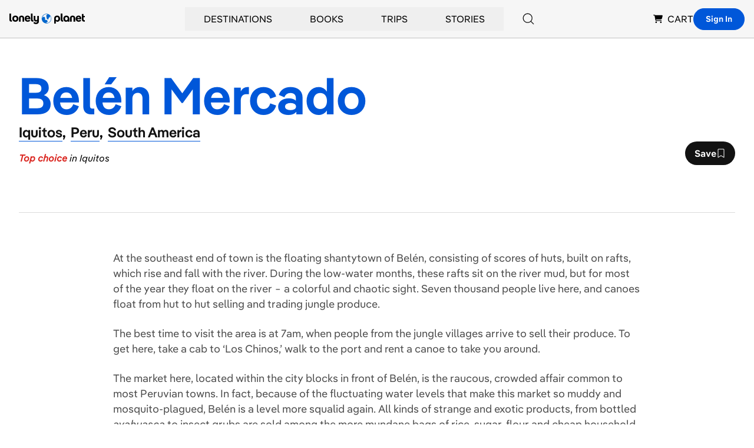

--- FILE ---
content_type: text/html; charset=utf-8
request_url: https://www.google.com/recaptcha/api2/aframe
body_size: 266
content:
<!DOCTYPE HTML><html><head><meta http-equiv="content-type" content="text/html; charset=UTF-8"></head><body><script nonce="90ST2qmxYJ2yw4tpAvtcpQ">/** Anti-fraud and anti-abuse applications only. See google.com/recaptcha */ try{var clients={'sodar':'https://pagead2.googlesyndication.com/pagead/sodar?'};window.addEventListener("message",function(a){try{if(a.source===window.parent){var b=JSON.parse(a.data);var c=clients[b['id']];if(c){var d=document.createElement('img');d.src=c+b['params']+'&rc='+(localStorage.getItem("rc::a")?sessionStorage.getItem("rc::b"):"");window.document.body.appendChild(d);sessionStorage.setItem("rc::e",parseInt(sessionStorage.getItem("rc::e")||0)+1);localStorage.setItem("rc::h",'1768786446380');}}}catch(b){}});window.parent.postMessage("_grecaptcha_ready", "*");}catch(b){}</script></body></html>

--- FILE ---
content_type: application/javascript; charset=UTF-8
request_url: https://www.lonelyplanet.com/_next/static/chunks/1301-deb408ba3abc7716.js
body_size: 6694
content:
"use strict";(self.webpackChunk_N_E=self.webpackChunk_N_E||[]).push([[1301],{88061:function(e,t,l){l.d(t,{y:function(){return x}});var n=l(85893),i=l(67294),s=l(45697),a=l.n(s),r=l(93967),o=l.n(r),c=l(52205),d=l(85265),u=l(40645),b=l.n(u);function m(e){let{children:t,className:l=""}=e;return(0,n.jsxs)("div",{className:"jsx-d9256db7ff0ace36 "+(o()("c-tooltip","invisible group-hover:visible opacity-0 group-hover:opacity-100 transition-opacity","bg-white rounded-md absolute w-contents min-w-64 right-0 translate-x-2 mt-3 px-4 pt-2 pb-3 shadow",l)||""),children:[(0,n.jsx)("div",{className:"jsx-d9256db7ff0ace36",children:t}),(0,n.jsx)(b(),{id:"d9256db7ff0ace36",children:'.c-tooltip.jsx-d9256db7ff0ace36::before{content:"";position:absolute;top:-20px;right:7%;border-width:10px;border-style:solid;border-color:transparent transparent white transparent}'})]})}m.propTypes={children:a().oneOfType([a().node,a().arrayOf(a().node)]).isRequired,className:a().string};var h=l(90322),p=l(32659);function x(e,t){function l(l){let{esid:s,type:a,slug:r,hocTagularCtx:u=null,...b}=l,[x,f]=(0,i.useState)(null),{isLoading:g,user:y,mutate:j}=(0,i.useContext)(c.St),v=async()=>{f({type:a,esid:s,optimistic:!0}),await fetch("/api/favorites",{method:"POST",body:JSON.stringify({ref_type:a,ref_id:s,ref_slug:r})}).then(e=>e.json()).then(()=>{j(),(0,p.yv)("click",{actionOutcome:"SAVE",outboundUrl:"".concat("https://www.lonelyplanet.com","/").concat(r),webElement:{location:"SECTION",text:"SAVE",elementType:"LINK",...u}})}).catch(e=>{f(null),console.error(e)})},w=async()=>{f(null),await fetch("/api/favorites/".concat(x.id),{method:"DELETE"}).then(e=>e.json()).then(()=>{j(),f(null),(0,p.yv)("click",{actionOutcome:"UNSAVE",outboundUrl:"".concat("https://www.lonelyplanet.com","/").concat(r),webElement:{location:"SECTION",text:"UNSAVE",elementType:"LINK",...u}})}).catch(e=>{f(x),console.error(e)})},k=()=>(0,p.yv)("click",{actionOutcome:"AUTHREDIRECT",outboundUrl:"".concat("https://www.lonelyplanet.com","/api/auth/login"),webElement:{location:"SECTION",text:"SAVE",elementType:"LINK",...u}});return(0,i.useEffect)(()=>{let e=null==y?void 0:y.saves.find(e=>e.esid===s);e&&f(e)},[y,s]),(0,n.jsxs)("div",{className:o()("relative",t),children:[!y&&!g&&(0,n.jsxs)("div",{className:"absolute top-0 right-0 z-30 m-3 rounded-full group",children:[(0,n.jsx)(d.m,{action:"bookmark",className:"flex items-center justify-center w-10 h-10 p-2 rounded-full text-md bg-black/50 group-hover:bg-black",onClick:k,children:(0,n.jsx)(h.r,{className:"text-white"})}),(0,n.jsxs)(m,{children:[(0,n.jsx)("h4",{className:"text-lg font-semibold leading-tight",children:"Save your favorites!"}),(0,n.jsxs)("p",{className:"text-sm",children:[(0,n.jsx)("a",{href:"".concat("https://www.lonelyplanet.com","/api/auth/login"),onClick:k,children:"Sign in"})," ","to save, get inspo & more"]})]})]}),y&&(0,n.jsx)("div",{className:"absolute top-0 right-0 z-30 m-3 rounded",children:(0,n.jsx)("div",{className:"relative flex transition-all group",children:(0,n.jsx)("button",{type:"button",onClick:x?w:v,className:o()("w-10 h-10 flex justify-center items-center rounded-full text-lg text-white",x?"bg-blue":"bg-black/50 hover:bg-black"),children:x?(0,n.jsx)(h.k,{}):(0,n.jsx)(h.r,{})})})}),(0,n.jsx)(e,{...b,slug:r})]})}return l.propTypes={esid:a().string.isRequired,type:a().oneOf(["article","poi"]).isRequired,slug:a().string.isRequired,hocTagularCtx:a().shape({name:a().string,position:a().string})},l}},5459:function(e,t,l){l.d(t,{j:function(){return c}});var n=l(85893),i=l(45697),s=l.n(i),a=l(93967),r=l.n(a),o=l(15445);function c(e){let{element:t="h2",alt:l=!1,className:i="",nav:s=null,children:a}=e;return(0,n.jsx)(t,{className:r()("inline-block text-sm lg:text-base text-transparent bg-clip-text bg-gradient-to-r",l?"from-white":"from-slate","to-bit-pink font-mono uppercase tracking-wider",i),"data-anchor":(0,o.w)(a),"data-nav":s,children:a})}c.propTypes={element:s().oneOf(["h2","h3","h4","span"]),children:s().node.isRequired,className:s().string,alt:s().bool,nav:s().string}},15428:function(e,t,l){l.d(t,{X:function(){return o}});var n=l(85893),i=l(45697),s=l.n(i),a=l(93967),r=l.n(a);function o(e){let{children:t,className:l="",elem:i="h2"}=e;return(0,n.jsx)(i,{className:r()("text-2xl md:text-5xl md:leading-relaxed",l),children:t})}o.propTypes={children:s().oneOfType([s().string,s().arrayOf(s().string),s().element,s().arrayOf(s().element),s().node,s().arrayOf(s().node)]).isRequired,className:s().string,elem:s().oneOf(["h1","h2","h3"])}},33109:function(e,t,l){l.d(t,{E:function(){return d}});var n=l(85893),i=l(45697),s=l.n(i),a=l(93967),r=l.n(a),o=l(90992),c=l(63557);function d(e){let{eyebrow:t=null,className:l="",description:i=null,title:s="",subhead:a=null,image:d={},href:u=null,onClick:b=()=>{},titleClamp:m=1,hasLargeImage:h=!1,type:p="general"}=e;return(0,n.jsxs)("article",{className:r()("relative flex items-center rounded-md h-full p-4 hover:shadow-md focus:shadow-md md:my-6",{"bg-white":!l.includes("bg-")},l),onClick:b,onKeyUp:e=>"Enter"===e.key?b:null,children:[(0,n.jsx)("div",{className:r()("flex-none mr-4 md:mr-6 rounded-md overflow-hidden",h?"w-1/4":"w-1/5"),children:(0,n.jsx)(o.X,{src:null==d?void 0:d.url,alt:null==d?void 0:d.alt,className:"w-full h-full aspect-square",width:h?250:140,height:h?250:140,imgixParams:{w:h?250:140,h:h?250:140,fit:"crop"},type:p})}),(0,n.jsxs)("div",{className:"flex-auto w-0",children:[t&&(0,n.jsx)(c.j,{className:"relative z-10 mb-2 w-90",children:t}),(0,n.jsx)("a",{href:u,className:r()("lg:text-lg text-black hover:text-black font-semibold card-link mb-1",{1:"line-clamp-1",2:"line-clamp-2",3:"line-clamp-3",4:"line-clamp-4"}[m]),children:s}),a&&(0,n.jsx)("p",{className:"text-sm text-black-400",children:a}),((null==i?void 0:i.text)||i)&&(0,n.jsx)("p",{className:r()("line-clamp-2 md:line-clamp-3 mt-2 text-black-400"),children:(0,n.jsx)("span",{className:r()({"hidden md:inline":i.hideMobile}),children:(null==i?void 0:i.text)||i})})]})]},s)}d.propTypes={eyebrow:s().oneOfType([s().string,s().shape({})]),className:s().string,description:s().oneOfType([s().string,s().shape({hideMobile:s().bool,text:s().string}),s().shape({})]),title:s().oneOfType([s().string,s().shape({})]),subhead:s().string,image:s().shape({alt:s().string,url:s().string}),href:s().string,onClick:s().func,titleClamp:s().oneOf([1,2,3,4]),hasLargeImage:s().bool,type:s().oneOf(["general","destination","attractions","restaurants","entertainment","nightlife","shopping","hotels"])}},63557:function(e,t,l){l.d(t,{j:function(){return o}});var n=l(85893),i=l(45697),s=l.n(i),a=l(93967),r=l.n(a);function o(e){let{href:t=null,className:l="",light:i=!1,children:s}=e,a=t?"a":"div";return(0,n.jsx)(a,{...t?{href:t}:{},className:r()("text-sm uppercase font-semibold tracking-wide",l,{"text-black-200":i,"text-black-400":!i,"block hover:underline":t,block:!t}),children:s})}o.propTypes={href:s().string,children:s().node.isRequired,className:s().string,light:s().bool}},31896:function(e,t,l){l.d(t,{d:function(){return M}});var n=l(85893),i=l(40645),s=l.n(i),a=l(67294),r=l(45697),o=l.n(r),c=l(93967),d=l.n(c),u=l(32659),b=l(33080);let m=e=>e.replace("","-").replace("'","");function h(e){let{className:t="",defaultOptionClasses:l="",optionsClasses:i="",onOpen:s=()=>{},ghosted:r=!1,tagular:o={},id:c,onSelect:h,options:p}=e,x=(0,a.useRef)(null),[f,g]=(0,a.useState)(p[0]),[y,j]=(0,a.useState)(!1),v=e=>{let t=p[e];g(t),h(t),j(!1),o&&(0,u.yv)("click",{actionOutcome:"FILTER",webElement:{elementType:"DROPDOWN"},...o})},w=e=>{x.current&&!x.current.contains(e.target)&&j(!1)};return(0,a.useEffect)(()=>(y&&(document.addEventListener("click",w),s()),()=>document.removeEventListener("click",w)),[y]),(0,n.jsx)("div",{ref:x,id:c,className:d()("relative h-auto",t),children:(0,n.jsxs)("div",{className:"relative",children:[(0,n.jsxs)("button",{className:d()("flex justify-between items-center w-full px-5 md:px-5 py-3 md:py-4 text-left font-semibold focus:outline-none border border-black-200 rounded-sm",{"shadow-lg bg-white rounded-br-none rounded-bl-none border-black-200 border-b-0":y},l),onClick:()=>j(!y),type:"button",children:[(0,n.jsx)("p",{className:d()("leading-none",{"text-white":r&&!y}),children:f.label}),(0,n.jsx)(b.w,{className:d()("text-xs ml-4",r&&!y?"text-white":"text-black-300")})]}),(0,n.jsx)("ul",{className:d()("absolute w-full bg-white shadow-lg border border-t-0 border-black-200 rounded-br-sm rounded-bl-sm py-2",{hidden:!y}),children:p.map((e,t)=>{let{label:l}=e;return p[t].label===f.label?null:(0,n.jsx)("li",{className:"mx-1 md:mx-3",children:(0,n.jsx)("button",{className:d()("w-full rounded hover:bg-black-100 p-3 my-2 hover:font-semibold text-left",i),onClick:()=>v(t),type:"button",children:l})},m(l))})})]})})}h.propTypes={className:o().string,defaultOptionClasses:o().string,optionsClasses:o().string,ghosted:o().bool,id:o().string.isRequired,onSelect:o().func.isRequired,onOpen:o().func,options:o().arrayOf(o().shape({label:o().string})).isRequired,tagular:o().shape({})};var p=l(7384),x=l(5459),f=l(15428),g=l(3830),y=l(71052),j=l(83276),v=l(22552),w=l(6531),k=l(8804),N=l.n(k),T=l(27361),O=l.n(T),E=l(78231);let R=e=>"".concat(e," min read");var C=l(81830),S=e=>e.filter(e=>!!e).map(e=>{var t;let{authors:l=null,date:n,esid:i,excerpt:s,featuredImage:a=null,readTime:r,slug:o,tags:c,title:d,meta:u,...b}=e,m=n?(0,E.ZP)(new Date(n),"MMM d, yyyy"):null,h=R(r)||"",p=(null==u?void 0:null===(t=u.type)||void 0===t?void 0:t.slug)==="news"?"news":"articles",x=N()(c),f=O()(x,"title")||"",g=O()(x,"slug")||"",y="".concat(C.LP_URL,"/articles/category/").concat(g),j=l&&l[0]?l.map(e=>{if(!e)return[];let{firstName:t,lastName:l,slug:n,image:i}=e,s="/"===Array.from(n)[0]?n:"/".concat(n);return{name:"".concat(t," ").concat(l),href:"".concat(C.LP_URL,"/authors").concat(s)||null,img:(null==i?void 0:i.url)||null}}):null;return{...j?{author:null==j?void 0:j[0]}:{},category:{name:f,url:y},tags:c,excerpt:s||"",...a?{image:{url:O()(a,"url")||null,caption:O()(a,"caption")||"",alt:O()(a,"alt")||O()(a,"name")||null}}:{},esid:i,publishDate:m,readingTime:h,title:d,slug:o,href:"/".concat(p,"/").concat(o),...b}})||[];let q=e=>{let[t,...l]=S(e).map(e=>{let{category:t,publishDate:l,readingTime:n,...i}=e,s=l||"";return n&&(s=l?"".concat(s," • ").concat(n):n),{...i,subhead:s}}),n={...t?{primary:t}:{},...l[0]?{additional:l}:{}};return Object.keys(n)[0]?n:null};var L=l(15445),A=l(88061),U=l(90992),I=l(24561);function F(e){return(0,n.jsxs)(I.ZP,{speed:2,width:730,height:630,viewBox:"0 0 730 630",backgroundColor:"#ecebeb",foregroundColor:"#cccccc",...e,children:[(0,n.jsx)("rect",{x:"32",y:"422",rx:"0",ry:"0",width:"385",height:"74"}),(0,n.jsx)("rect",{x:"32",y:"526",rx:"0",ry:"0",width:"342",height:"21"}),(0,n.jsx)("rect",{x:"32",y:"555",rx:"0",ry:"0",width:"368",height:"21"}),(0,n.jsx)("rect",{x:"32",y:"585",rx:"0",ry:"0",width:"315",height:"21"})]})}function P(e){return(0,n.jsxs)(I.ZP,{speed:2,width:"100%",height:"100%",viewBox:"0 0 400 100",backgroundColor:"#f3f3f3",foregroundColor:"#ecebeb",...e,children:[(0,n.jsx)("rect",{x:"0",y:"9.93",rx:"5",ry:"5",width:"143.55",height:"86.59"}),(0,n.jsx)("rect",{x:"150",y:"9.67",rx:"0",ry:"0",width:"100%",height:"12.12"}),(0,n.jsx)("rect",{x:"150",y:"25.67",rx:"0",ry:"0",width:"89",height:"9"})]})}function z(e){var t;let{loading:l=!1,tagularCtx:i={},...s}=e;return l?(0,n.jsxs)("div",{className:"rounded bg-black-100",children:[(0,n.jsx)(F,{className:"hidden lg:block"}),(0,n.jsx)(P,{className:"lg:hidden"})]}):(0,n.jsxs)("div",{className:"relative lg:rounded overflow-hidden lg:h-[688px]",children:[(0,n.jsx)(U.X,{src:s.image.url,alt:s.image.alt||"",width:730,height:630,imgixParams:{w:730,h:630,fit:"crop"},className:"hidden object-cover w-full h-full rounded -z-10 lg:block"}),(0,n.jsx)(U.X,{src:s.image.url,alt:s.image.alt||"",width:780,height:425,imgixParams:{w:780,h:425,fit:"crop"},className:"-z-10 rounded lg:hidden w-full aspect-[350/200]"}),(0,n.jsx)("div",{className:"top-0 flex items-end w-full h-full pt-4 lg:absolute lg:bg-gradient-to-t from-transparent-80 via-transparent-40 to-transparent lg:p-8",children:(0,n.jsxs)("div",{className:"lg:w-2/3 lg:pb-8",children:[s.tags&&(0,n.jsx)("p",{className:"relative z-10 uppercase label-sm text-black-400 lg:text-white",children:null===(t=s.tags[0])||void 0===t?void 0:t.title}),(0,n.jsx)("a",{href:s.href,className:"inline-block my-2 font-semibold card-link heading-04 lg:text-white",onClick:()=>{(0,u.yv)("click",{actionOutcome:"internallink",outboundUrl:s.href,webElement:{location:"section",position:"lateststories",text:s.title,elementType:"link",...i}})},children:s.title}),(null==s?void 0:s.subhead)&&(0,n.jsx)("p",{className:"relative text-black-400 lg:text-white",children:s.subhead}),(0,n.jsx)("p",{className:"relative hidden mt-4 lg:block lg:text-white",children:s.excerpt})]})})]})}z.propTypes={loading:o().bool,tagularCtx:o().shape({})};var _=l(33109);function D(e){var t,l;let{loading:i=!1,tagularCtx:s={},...a}=e;return i?(0,n.jsx)(P,{}):(0,n.jsx)(_.E,{titleClamp:3,className:"bg-[#F0F7FC] border border-[#E0EEFA] md:my-auto lg:h-[160px]",onClick:()=>{(0,u.yv)("click",{actionOutcome:"internallink",outboundUrl:a.href,webElement:{location:"section",position:"lateststories",text:a.title,elementType:"link",...s}})},...a,eyebrow:(null===(l=a.tags)||void 0===l?void 0:null===(t=l[0])||void 0===t?void 0:t.title)||"Articles"})}function M(e){var t;let l,{eyebrow:i=null,title:r=null,enableFilters:o=!0,ctx:c=null,articles:b=[],showNewsLink:m=!1}=e,[k,N]=(0,a.useState)(!1),[T,O]=(0,a.useState)(b),[E,R]=(0,a.useState)("all"),[C,S]=(0,a.useState)(o?[{label:"All Interests",slug:"all",icon:g.WS},{label:"Adventure Travel",slug:"adventure-travel",icon:y.u},{label:"Art & Culture",slug:"art-and-culture",icon:j.j},{label:"Beaches, Coasts & Islands",slug:"beaches",icon:v.B},{label:"Food & Drink",slug:"food-and-drink",icon:w.CN}]:[]),U=async e=>{N(!0),await fetch("/api/articles/".concat(e,"/").concat(c.slug)).then(e=>e.json()).then(t=>{if(!t.articles)return;let l=q(t.articles.items);R(e),O(l)}).then(()=>N(!1)),(0,u.yv)("click",{actionOutcome:"filter",outboundUrl:"null",webElement:{location:"section",position:"lateststories",text:e,elementType:"tab"}})};(0,a.useEffect)(()=>{let e=async()=>fetch("/api/articles/count/".concat(c.slug)).then(e=>e.json()).then(e=>{let t=C;Object.keys(e).forEach(l=>{e[l]<3&&"all"!==l&&(t=t.filter(e=>e.slug!==l))}),S(t)}).catch(()=>{S([])});o&&c&&e()},[null==c?void 0:c.slug]),l=r||(!r&&c.title?(0,n.jsxs)(n.Fragment,{children:["Latest stories",c.title&&(0,n.jsxs)(n.Fragment,{children:[" ",(0,n.jsxs)("span",{className:"inline-block",children:["from ",c.title]})]})]}):(0,n.jsxs)(n.Fragment,{children:["Latest updates"," ",(0,n.jsx)("span",{className:"inline-block",children:"from around the world"})]}));let I=(null==T?void 0:null===(t=T.primary)||void 0===t?void 0:t.esid)?(0,A.y)(z):z,F=(0,A.y)(D);return(0,n.jsxs)("section",{className:"jsx-f704f42be0b5c3bb max-w-full mx-4 my-16 articles lg:my-24 md:mx-auto md:container",children:[(0,n.jsxs)("div",{className:"jsx-f704f42be0b5c3bb",children:[i&&(0,n.jsx)(x.j,{nav:"Articles",children:i}),(0,n.jsxs)("header",{className:"jsx-f704f42be0b5c3bb flex items-end justify-between mt-5 mb-10 lg:mt-8 lg:mb-14",children:[(0,n.jsx)(f.X,{className:"",children:l}),(0,n.jsxs)("div",{className:"jsx-f704f42be0b5c3bb flex-none hidden md:inline-block",children:[m&&(0,n.jsx)("a",{href:(null==c?void 0:c.slug)?"/".concat(c.slug,"/news"):"/news",onClick:()=>{(0,u.yv)("click",{actionOutcome:"internallink",outboundUrl:(null==c?void 0:c.slug)?"/".concat(c.slug,"/news"):"/news",webElement:{location:(null==c?void 0:c.location)?c.location:"section",position:"lateststories",text:"more",elementType:"link"}})},className:"jsx-f704f42be0b5c3bb mr-4 btn",children:"Read more news"}),(0,n.jsx)("a",{href:(null==c?void 0:c.slug)?"/".concat(c.slug,"/articles"):"/articles",onClick:()=>{(0,u.yv)("click",{actionOutcome:"internallink",outboundUrl:c.slug?"/".concat(c.slug,"/articles"):"/articles",webElement:{location:(null==c?void 0:c.location)?c.location:"section",position:"lateststories",text:"more",elementType:"link"}})},className:"jsx-f704f42be0b5c3bb btn",children:"Read more articles"})]})]}),(!(null==c?void 0:c.type)||(null==c?void 0:c.type)==="Country"||(null==c?void 0:c.type)==="Region"||(null==c?void 0:c.type)==="Continent")&&C.length>1&&o&&(0,n.jsxs)("div",{className:"jsx-f704f42be0b5c3bb",children:[(0,n.jsx)("p",{htmlFor:"article-filters",className:"jsx-f704f42be0b5c3bb text-sm text-[#444444]",children:"Filter by interest:"}),(0,n.jsx)(h,{id:"article-filters",options:C,onSelect:e=>{U(e.slug)},onOpen:()=>(0,u.yv)("click",{actionOutcome:"filter",outboundUrl:"null",webElement:{location:(null==c?void 0:c.location)?c.location:"section",position:"lateststories",text:"open",elementType:"dropdown"}}),className:"z-20 pb-8 mt-4 lg:hidden"}),(0,n.jsx)("ul",{id:"article-filters",className:"jsx-f704f42be0b5c3bb hidden gap-6 mt-4 mb-8 lg:flex",children:C.map(e=>{let t=e.icon;return(0,n.jsx)("li",{className:"jsx-f704f42be0b5c3bb text-[#444444] font-semibold",children:(0,n.jsxs)("button",{type:"button",onClick:()=>U(e.slug),className:"jsx-f704f42be0b5c3bb "+(d()("flex items-center text-sm hover:text-black",{"text-black":e.slug===E})||""),children:[(0,n.jsx)(t,{className:"jsx-f704f42be0b5c3bb mr-2 text-xl"})," ",(0,n.jsx)("span",{className:"jsx-f704f42be0b5c3bb "+(d()({"border-b border-black":e.slug===E})||""),children:e.label})]})},(0,L.w)(e.label))})})]})]}),(0,n.jsxs)("div",{className:"jsx-f704f42be0b5c3bb relative z-0 lg:flex lg:gap-x-8",children:[T.primary&&(0,n.jsx)("div",{className:"jsx-f704f42be0b5c3bb mb-8 lg:w-3/5 lg:shrink-0 lg:mb-auto",children:(0,n.jsx)(I,{type:"article",loading:k,...T.primary,hocTagularCtx:{name:"LATESTSTORIES",position:"LATESTSTORIES"},tagularCtx:{location:(null==c?void 0:c.location)?c.location:"section"},className:"jsx-f704f42be0b5c3bb "+(T.primary&&null!=T.primary.className&&T.primary.className||"")})}),Array.isArray(null==T?void 0:T.additional)&&(null==T?void 0:T.additional[0])&&(0,n.jsx)(p.lr,{contained:!1,className:"w-full carousel-wrapper lg:px-0",pageSize:1,tagularPosition:"lateststories",mobileItemSize:"full",children:T.additional.reduce((e,t,l)=>(l%4||e.push(T.additional.slice(l,l+4)),e),[]).map(e=>(0,n.jsx)("div",{className:"jsx-f704f42be0b5c3bb flex flex-col gap-y-4 lg:h-full",children:e.map(e=>(null==e?void 0:e.esid)?(0,n.jsx)(F,{type:"article",loading:k,...e,hocTagularCtx:{name:"LATESTSTORIES",position:"LATESTSTORIES"},tagularCtx:{location:(null==c?void 0:c.location)?c.location:"section"}},(0,L.w)(e.esid)):(0,n.jsx)(D,{type:"article",loading:k,...e,tagularCtx:{location:(null==c?void 0:c.location)?c.location:"section"}},(0,L.w)(e.esid)))},(0,L.w)(e.map(e=>e.esid).join("-"))))}),(0,n.jsxs)("div",{className:"jsx-f704f42be0b5c3bb flex justify-center space-x-4",children:[m&&(0,n.jsx)("a",{href:(null==c?void 0:c.slug)?"/".concat(c.slug,"/news"):"/news",onClick:()=>{(0,u.yv)("click",{actionOutcome:"internallink",outboundUrl:(null==c?void 0:c.slug)?"/".concat(c.slug,"/news"):"/news",webElement:{location:(null==c?void 0:c.location)?c.location:"section",position:"lateststories",text:"more",elementType:"link"}})},className:"jsx-f704f42be0b5c3bb block w-full mt-6 text-center lg:hidden btn",children:"Read more news"}),(0,n.jsx)("a",{href:(null==c?void 0:c.slug)?"/".concat(c.slug,"/articles"):"/articles",onClick:()=>{(0,u.yv)("click",{actionOutcome:"internallink",outboundUrl:(null==c?void 0:c.slug)?"/".concat(c.slug,"/articles"):"/articles",webElement:{location:(null==c?void 0:c.location)?c.location:"section",position:"lateststories",text:"more",elementType:"link"}})},className:"jsx-f704f42be0b5c3bb block w-full mt-6 text-center lg:hidden btn",children:"Read more articles"})]})]}),(0,n.jsx)(s(),{id:"f704f42be0b5c3bb",children:".articles.jsx-f704f42be0b5c3bb .carousel-wrapper{padding-left:0;padding-right:0}.articles.jsx-f704f42be0b5c3bb .carousel-item:not(:first-child){display:none}.articles.jsx-f704f42be0b5c3bb .carousel+div{display:none}@media only screen and (min-width:1024px){.articles.jsx-f704f42be0b5c3bb .carousel-item:not(:first-child){display:block}.articles.jsx-f704f42be0b5c3bb .carousel+div{display:-webkit-box;display:-webkit-flex;display:-moz-box;display:-ms-flexbox;display:flex}}"})]})}D.propTypes={loading:o().bool,tagularCtx:o().shape({})},M.propTypes={eyebrow:o().string,title:o().string,enableFilters:o().bool,articles:o().shape({primary:o().shape({esid:o().string.isRequired,excerpt:o().string.isRequired,subhead:o().string,image:o().shape({alt:o().string,url:o().string}),href:o().string.isRequired,tags:o().arrayOf(o().shape({title:o().string.isRequired})),title:o().string.isRequired}).isRequired,additional:o().arrayOf(o().shape({esid:o().string.isRequired,excerpt:o().string.isRequired,subhead:o().string,image:o().shape({alt:o().string,url:o().string.isRequired}),href:o().string.isRequired,tags:o().arrayOf(o().shape({title:o().string.isRequired})),title:o().string.isRequired}).isRequired).isRequired}),ctx:o().shape({location:o().string,enableFilters:o().bool,title:o().string.isRequired,type:o().string,slug:o().string.isRequired,parent:o().shape({title:o().string.isRequired,slug:o().string.isRequired})}),showNewsLink:o().bool}},85265:function(e,t,l){l.d(t,{m:function(){return o}});var n=l(85893),i=l(45697),s=l.n(i),a=l(63518),r=l.n(a);function o(e){let{className:t="",onClick:l=()=>{},params:i={},disabled:s=!1,children:a,action:r}=e,o=new URLSearchParams({...i,action:r}),c="".concat("/api/auth/login","?").concat(o);return(0,n.jsxs)("a",{href:s?null:c,className:t,onClick:"function"==typeof l?l:()=>{},children:[(0,n.jsx)("span",{className:"sr-only",children:"Login"}),a]})}o.propTypes={children:s().oneOfType([s().node,s().arrayOf(s().node)]).isRequired,className:s().string,action:s().oneOf(r().map(e=>{let{name:t}=e;return t})).isRequired,onClick:s().func,params:s().shape({[s().string]:s().string}),disabled:s().bool}},63518:function(e){e.exports=[{name:"signin",journey:"profile/onboarding"},{name:"ebook",journey:null},{name:"routes",journey:null},{name:"bookmark",journey:null},{name:"passthrough",journey:null}]},17816:function(e,t,l){l.d(t,{n:function(){return n}});function n(e){return{dangerouslySetInnerHTML:{__html:e}}}},15445:function(e,t,l){l.d(t,{w:function(){return n}});let n=e=>e.replace(/\s/g,"-").toLowerCase()}}]);
//# sourceMappingURL=1301-deb408ba3abc7716.js.map